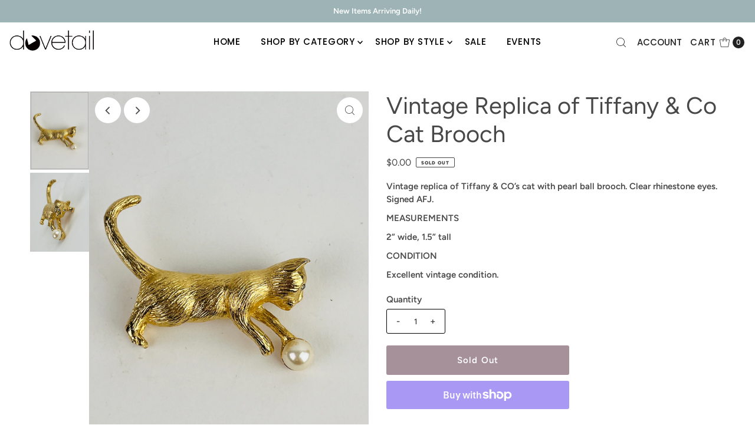

--- FILE ---
content_type: text/html; charset=utf-8
request_url: https://dovetailchicago.com/products/vintage-replica-of-tiffany-co-cat-brooch?view=listing
body_size: 882
content:




<template data-html="listing">

  <div class="product-index-inner">
  
    <div class="so icn">Sold Out</div>
  

  <div class="prod-image">
    <a href="/products/vintage-replica-of-tiffany-co-cat-brooch" title="Vintage Replica of Tiffany &amp; Co Cat Brooch">
      <div class="reveal">




<div class="box-ratio " style="padding-bottom: 133.33333333333334%;">
  <img src="//dovetailchicago.com/cdn/shop/files/F46A27EA-6CC7-4423-AA0A-B495F47BF534.jpg?v=1701380249&amp;width=500" alt="" srcset="//dovetailchicago.com/cdn/shop/files/F46A27EA-6CC7-4423-AA0A-B495F47BF534.jpg?v=1701380249&amp;width=200 200w, //dovetailchicago.com/cdn/shop/files/F46A27EA-6CC7-4423-AA0A-B495F47BF534.jpg?v=1701380249&amp;width=300 300w, //dovetailchicago.com/cdn/shop/files/F46A27EA-6CC7-4423-AA0A-B495F47BF534.jpg?v=1701380249&amp;width=400 400w, //dovetailchicago.com/cdn/shop/files/F46A27EA-6CC7-4423-AA0A-B495F47BF534.jpg?v=1701380249&amp;width=500 500w" width="500" height="667" loading="lazy" fetchpriority="auto" sizes="(min-width: 1601px) 2000px,(min-width: 768px) and (max-width: 1600px) 1200px,(max-width: 767px) 100vw, 900px">
</div>
<noscript><img src="//dovetailchicago.com/cdn/shop/files/F46A27EA-6CC7-4423-AA0A-B495F47BF534.jpg?v=1701380249&amp;width=500" alt="" srcset="//dovetailchicago.com/cdn/shop/files/F46A27EA-6CC7-4423-AA0A-B495F47BF534.jpg?v=1701380249&amp;width=352 352w, //dovetailchicago.com/cdn/shop/files/F46A27EA-6CC7-4423-AA0A-B495F47BF534.jpg?v=1701380249&amp;width=500 500w" width="500" height="667"></noscript>


          
            <div class="hidden">
               




<div class="box-ratio first-image" style="padding-bottom: 133.33333333333334%;">
  <img src="//dovetailchicago.com/cdn/shop/files/EE14F606-69C5-45B2-8C29-9996FE9FAAC4.jpg?v=1701380249&amp;width=500" alt="Vintage Replica of Tiffany &amp; Co Cat Brooch" srcset="//dovetailchicago.com/cdn/shop/files/EE14F606-69C5-45B2-8C29-9996FE9FAAC4.jpg?v=1701380249&amp;width=200 200w, //dovetailchicago.com/cdn/shop/files/EE14F606-69C5-45B2-8C29-9996FE9FAAC4.jpg?v=1701380249&amp;width=300 300w, //dovetailchicago.com/cdn/shop/files/EE14F606-69C5-45B2-8C29-9996FE9FAAC4.jpg?v=1701380249&amp;width=400 400w, //dovetailchicago.com/cdn/shop/files/EE14F606-69C5-45B2-8C29-9996FE9FAAC4.jpg?v=1701380249&amp;width=500 500w" width="500" height="667" loading="lazy" fetchpriority="auto" sizes="(min-width: 1601px) 2000px,(min-width: 768px) and (max-width: 1600px) 1200px,(max-width: 767px) 100vw, 900px">
</div>
<noscript><img src="//dovetailchicago.com/cdn/shop/files/EE14F606-69C5-45B2-8C29-9996FE9FAAC4.jpg?v=1701380249&amp;width=500" alt="Vintage Replica of Tiffany &amp; Co Cat Brooch" srcset="//dovetailchicago.com/cdn/shop/files/EE14F606-69C5-45B2-8C29-9996FE9FAAC4.jpg?v=1701380249&amp;width=352 352w, //dovetailchicago.com/cdn/shop/files/EE14F606-69C5-45B2-8C29-9996FE9FAAC4.jpg?v=1701380249&amp;width=500 500w" width="500" height="667"></noscript>

             </div>
          
</div>
    </a>
  </div>

  
    <div class="product__grid--buttons">
      
        <button class="quick-view-7793853464731 product-listing__quickview-trigger js-modal-open js-quickview-trigger" type="button" name="button" data-wau-modal-target="quickview" data-product-url="/products/vintage-replica-of-tiffany-co-cat-brooch?view=quick">
          <svg class="vantage--icon-theme-search " version="1.1" xmlns="http://www.w3.org/2000/svg" xmlns:xlink="http://www.w3.org/1999/xlink" x="0px" y="0px"
     viewBox="0 0 20 20" height="18px" xml:space="preserve">
      <g class="hover-fill" fill="var(--directional-color)">
        <path d="M19.8,19.1l-4.6-4.6c1.4-1.5,2.2-3.6,2.2-5.8c0-4.8-3.9-8.7-8.7-8.7S0,3.9,0,8.7s3.9,8.7,8.7,8.7
        c2.2,0,4.2-0.8,5.8-2.2l4.6,4.6c0.2,0.2,0.5,0.2,0.7,0C20.1,19.6,20.1,19.3,19.8,19.1z M1,8.7C1,4.5,4.5,1,8.7,1
        c4.2,0,7.7,3.4,7.7,7.7c0,4.2-3.4,7.7-7.7,7.7C4.5,16.4,1,13,1,8.7z"/>
      </g>
    <style>.product-listing__quickview-trigger .vantage--icon-theme-search:hover .hover-fill { fill: var(--directional-color);}</style>
    </svg>








        </button>
      

      
    </div>
  

</div>

<div class="product-info">
  <div class="product-info-inner">
    <h3 class="product-title h5">
      <a href="/products/vintage-replica-of-tiffany-co-cat-brooch">
        Vintage Replica of Tiffany & Co Cat Brooch
      </a>
    </h3>
    

<div class="price price--listing price--sold-out "
><dl class="price__regular">
    <dt>
      <span class="visually-hidden visually-hidden--inline">Regular Price</span>
    </dt>
    <dd>
      <span class="price-item price-item--regular">$0.00
</span>
    </dd>
  </dl>
  <dl class="price__sale">
    <dt>
      <span class="visually-hidden visually-hidden--inline">Sale Price</span>
    </dt>
    <dd>
      <span class="price-item price-item--sale">$0.00
</span>
    </dd>
    <dt>
      <span class="visually-hidden visually-hidden--inline">Regular Price</span>
    </dt>
    <dd>
      <s class="price-item price-item--regular">
        
      </s>
    </dd>
  </dl>
  <dl class="price__unit">
    <dt>
      <span class="visually-hidden visually-hidden--inline">Unit Price</span>
    </dt>
    <dd class="price-unit-price"><span></span><span aria-hidden="true">/</span><span class="visually-hidden">per&nbsp;</span><span></span></dd>
  </dl>
</div>


    <div class="clear"></div>

    <div class="product_listing_options"></div><!-- /.product_listing_options -->

  </div>
</div>


</template>
